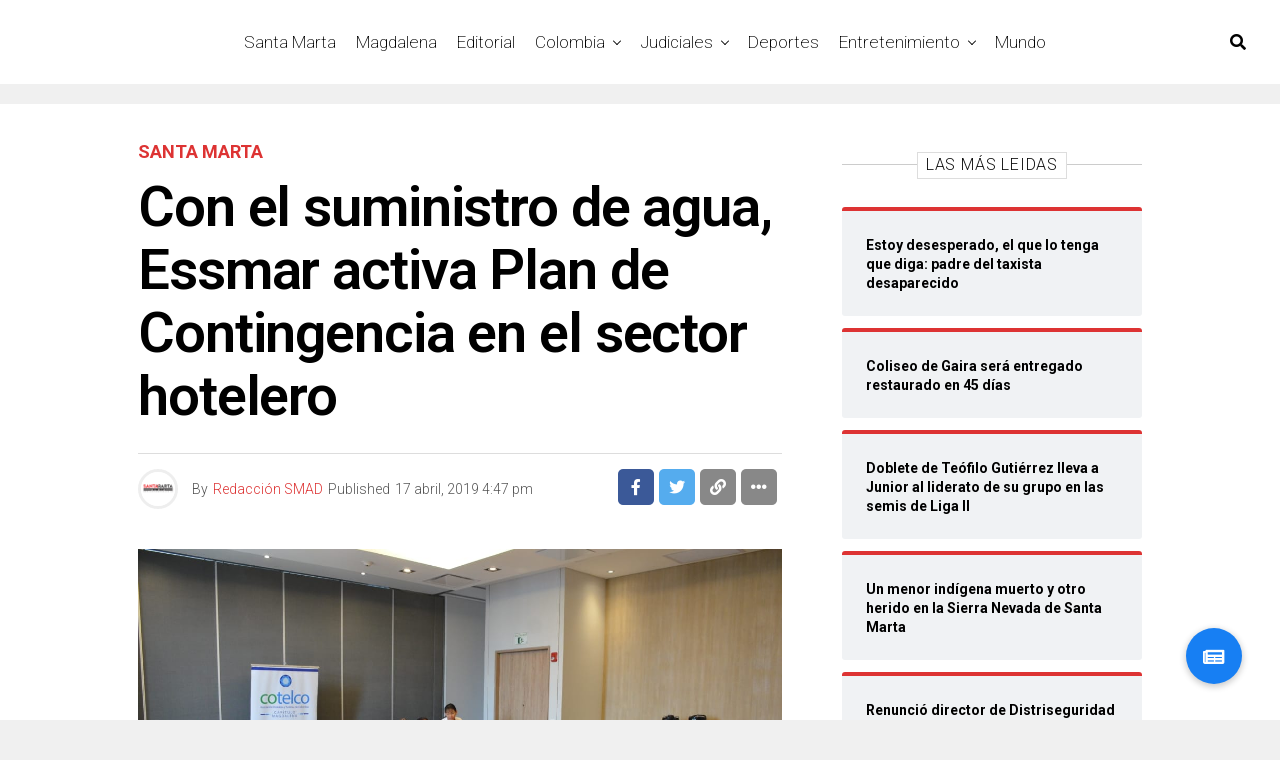

--- FILE ---
content_type: text/html; charset=UTF-8
request_url: https://santamartaaldia.co/con-el-suministro-de-agua-essmar-activa-plan-de-contingencia-en-el-sector-hotelero/
body_size: 15062
content:
<!DOCTYPE html><html lang="es-CO"><head><meta charset="UTF-8" ><meta name="viewport" id="viewport" content="width=device-width, initial-scale=1.0, maximum-scale=1.0, minimum-scale=1.0, user-scalable=no" /><meta name='robots' content='index, follow, max-image-preview:large, max-snippet:-1, max-video-preview:-1' /> <!-- This site is optimized with the Yoast SEO plugin v26.1.1 - https://yoast.com/wordpress/plugins/seo/ --><link media="all" href="https://santamartaaldia.co/wp-content/cache/autoptimize/css/autoptimize_99c96095406a264f265aa5fb93f63209.css" rel="stylesheet"><title>Con el suministro de agua, Essmar activa Plan de Contingencia en el sector hotelero - Santa Marta Al Día</title><link rel="canonical" href="https://santamartaaldia.co/con-el-suministro-de-agua-essmar-activa-plan-de-contingencia-en-el-sector-hotelero/" /><meta property="og:locale" content="es_ES" /><meta property="og:type" content="article" /><meta property="og:title" content="Con el suministro de agua, Essmar activa Plan de Contingencia en el sector hotelero - Santa Marta Al Día" /><meta property="og:description" content="La gerente de la Empresa, Ingrid Aguirre hizo la socialización del Plan con los hoteles afiliados a Cotelco Capítulo Magdalena. Con el suministro de agua por medio de carro-tanques a los primeros hoteles que reportaron desabastecimiento en Santa Marta, la Empresa de Servicios Públicos del Distrito –Essmar- activó el Plan de Contingencia que se trazó [&hellip;]" /><meta property="og:url" content="https://santamartaaldia.co/con-el-suministro-de-agua-essmar-activa-plan-de-contingencia-en-el-sector-hotelero/" /><meta property="og:site_name" content="Santa Marta Al Día" /><meta property="article:published_time" content="2019-04-17T21:47:16+00:00" /><meta property="og:image" content="https://santamartaaldia.co/wp-content/uploads/2019/04/SOCIALIZACIÓN-DEL-PLAN-DE-CONTINGECIA-CON-HOTELEROS-2.jpeg" /><meta property="og:image:width" content="1232" /><meta property="og:image:height" content="816" /><meta property="og:image:type" content="image/jpeg" /><meta name="author" content="Redacción SMAD" /><meta name="twitter:card" content="summary_large_image" /><meta name="twitter:label1" content="Escrito por" /><meta name="twitter:data1" content="Redacción SMAD" /><meta name="twitter:label2" content="Tiempo de lectura" /><meta name="twitter:data2" content="3 minutos" /> <script type="application/ld+json" class="yoast-schema-graph">{"@context":"https://schema.org","@graph":[{"@type":"WebPage","@id":"https://santamartaaldia.co/con-el-suministro-de-agua-essmar-activa-plan-de-contingencia-en-el-sector-hotelero/","url":"https://santamartaaldia.co/con-el-suministro-de-agua-essmar-activa-plan-de-contingencia-en-el-sector-hotelero/","name":"Con el suministro de agua, Essmar activa Plan de Contingencia en el sector hotelero - Santa Marta Al Día","isPartOf":{"@id":"https://santamartaaldia.co/#website"},"primaryImageOfPage":{"@id":"https://santamartaaldia.co/con-el-suministro-de-agua-essmar-activa-plan-de-contingencia-en-el-sector-hotelero/#primaryimage"},"image":{"@id":"https://santamartaaldia.co/con-el-suministro-de-agua-essmar-activa-plan-de-contingencia-en-el-sector-hotelero/#primaryimage"},"thumbnailUrl":"https://santamartaaldia.co/wp-content/uploads/2019/04/SOCIALIZACIÓN-DEL-PLAN-DE-CONTINGECIA-CON-HOTELEROS-2.jpeg","datePublished":"2019-04-17T21:47:16+00:00","author":{"@id":"https://santamartaaldia.co/#/schema/person/fb61a498e3536ad3138f2ea111c31371"},"breadcrumb":{"@id":"https://santamartaaldia.co/con-el-suministro-de-agua-essmar-activa-plan-de-contingencia-en-el-sector-hotelero/#breadcrumb"},"inLanguage":"es-CO","potentialAction":[{"@type":"ReadAction","target":["https://santamartaaldia.co/con-el-suministro-de-agua-essmar-activa-plan-de-contingencia-en-el-sector-hotelero/"]}]},{"@type":"ImageObject","inLanguage":"es-CO","@id":"https://santamartaaldia.co/con-el-suministro-de-agua-essmar-activa-plan-de-contingencia-en-el-sector-hotelero/#primaryimage","url":"https://santamartaaldia.co/wp-content/uploads/2019/04/SOCIALIZACIÓN-DEL-PLAN-DE-CONTINGECIA-CON-HOTELEROS-2.jpeg","contentUrl":"https://santamartaaldia.co/wp-content/uploads/2019/04/SOCIALIZACIÓN-DEL-PLAN-DE-CONTINGECIA-CON-HOTELEROS-2.jpeg","width":1232,"height":816},{"@type":"BreadcrumbList","@id":"https://santamartaaldia.co/con-el-suministro-de-agua-essmar-activa-plan-de-contingencia-en-el-sector-hotelero/#breadcrumb","itemListElement":[{"@type":"ListItem","position":1,"name":"Home","item":"https://santamartaaldia.co/"},{"@type":"ListItem","position":2,"name":"Con el suministro de agua, Essmar activa Plan de Contingencia en el sector hotelero"}]},{"@type":"WebSite","@id":"https://santamartaaldia.co/#website","url":"https://santamartaaldia.co/","name":"Santa Marta Al Día","description":"Todas las noticias de Santa Marta, Colombia y el Mundo.","potentialAction":[{"@type":"SearchAction","target":{"@type":"EntryPoint","urlTemplate":"https://santamartaaldia.co/?s={search_term_string}"},"query-input":{"@type":"PropertyValueSpecification","valueRequired":true,"valueName":"search_term_string"}}],"inLanguage":"es-CO"},{"@type":"Person","@id":"https://santamartaaldia.co/#/schema/person/fb61a498e3536ad3138f2ea111c31371","name":"Redacción SMAD","image":{"@type":"ImageObject","inLanguage":"es-CO","@id":"https://santamartaaldia.co/#/schema/person/image/","url":"https://secure.gravatar.com/avatar/179c3ab150992dbafda1b1c9656ed9d826a9a71baf1329429f761e630eecece0?s=96&d=mm&r=g","contentUrl":"https://secure.gravatar.com/avatar/179c3ab150992dbafda1b1c9656ed9d826a9a71baf1329429f761e630eecece0?s=96&d=mm&r=g","caption":"Redacción SMAD"},"url":"https://santamartaaldia.co/author/smad/"}]}</script> <!-- / Yoast SEO plugin. --><link rel='dns-prefetch' href='//static.addtoany.com' /><link rel='dns-prefetch' href='//stackpath.bootstrapcdn.com' /><link rel='dns-prefetch' href='//ajax.googleapis.com' /><link rel='dns-prefetch' href='//use.fontawesome.com' /><link rel='dns-prefetch' href='//fonts.googleapis.com' /><link rel='dns-prefetch' href='//www.googletagmanager.com' /><link rel='dns-prefetch' href='//pagead2.googlesyndication.com' /><link rel="alternate" type="application/rss+xml" title="Santa Marta Al Día &raquo; Feed" href="https://santamartaaldia.co/feed/" /><link rel="alternate" type="application/rss+xml" title="Santa Marta Al Día &raquo; RSS de los comentarios" href="https://santamartaaldia.co/comments/feed/" /> <!-- This site uses the Google Analytics by MonsterInsights plugin v9.9.0 - Using Analytics tracking - https://www.monsterinsights.com/ --> <!-- Nota: MonsterInsights no está actualmente configurado en este sitio. El dueño del sitio necesita identificarse usando su cuenta de Google Analytics en el panel de ajustes de MonsterInsights. --> <!-- No tracking code set --> <!-- / Google Analytics by MonsterInsights --><link rel='stylesheet' id='buttonizer-icon-library-css' href='https://stackpath.bootstrapcdn.com/font-awesome/4.7.0/css/font-awesome.min.css' type='text/css' media='all' /><link rel='stylesheet' id='ql-jquery-ui-css' href='//ajax.googleapis.com/ajax/libs/jqueryui/1.12.1/themes/smoothness/jquery-ui.css' type='text/css' media='all' /><link rel='stylesheet' id='fontawesome-css' href='https://use.fontawesome.com/releases/v5.12.1/css/all.css' type='text/css' media='all' /><link rel='stylesheet' id='zox-fonts-css' href='//fonts.googleapis.com/css?family=Heebo%3A300%2C400%2C500%2C700%2C800%2C900%7CAlegreya%3A400%2C500%2C700%2C800%2C900%7CJosefin+Sans%3A300%2C400%2C600%2C700%7CLibre+Franklin%3A300%2C400%2C500%2C600%2C700%2C800%2C900%7CFrank+Ruhl+Libre%3A300%2C400%2C500%2C700%2C900%7CNunito+Sans%3A300%2C400%2C600%2C700%2C800%2C900%7CMontserrat%3A300%2C400%2C500%2C600%2C700%2C800%2C900%7CAnton%3A400%7CNoto+Serif%3A400%2C700%7CNunito%3A300%2C400%2C600%2C700%2C800%2C900%7CRajdhani%3A300%2C400%2C500%2C600%2C700%7CTitillium+Web%3A300%2C400%2C600%2C700%2C900%7CPT+Serif%3A400%2C400i%2C700%2C700i%7CAmiri%3A400%2C400i%2C700%2C700i%7COswald%3A300%2C400%2C500%2C600%2C700%7CRoboto+Mono%3A400%2C700%7CBarlow+Semi+Condensed%3A700%2C800%2C900%7CPoppins%3A300%2C400%2C500%2C600%2C700%2C800%2C900%7CRoboto+Condensed%3A300%2C400%2C700%7CRoboto%3A300%2C400%2C500%2C700%2C900%7CPT+Serif%3A400%2C700%7COpen+Sans+Condensed%3A300%2C700%7COpen+Sans%3A700%7CSource+Serif+Pro%3A400%2C600%2C700%7CIM+Fell+French+Canon%3A400%2C400i%7CRoboto%3A100%2C100i%2C200%2C+200i%2C300%2C300i%2C400%2C400i%2C500%2C500i%2C600%2C600i%2C700%2C700i%2C800%2C800i%2C900%2C900i%7CRoboto%3A100%2C100i%2C200%2C+200i%2C300%2C300i%2C400%2C400i%2C500%2C500i%2C600%2C600i%2C700%2C700i%2C800%2C800i%2C900%2C900i%7CRoboto%3A100%2C100i%2C200%2C+200i%2C300%2C300i%2C400%2C400i%2C500%2C500i%2C600%2C600i%2C700%2C700i%2C800%2C800i%2C900%2C900i%7CRoboto%3A100%2C100i%2C200%2C+200i%2C300%2C300i%2C400%2C400i%2C500%2C500i%2C600%2C600i%2C700%2C700i%2C800%2C800i%2C900%2C900i%7CRoboto%3A100%2C100i%2C200%2C+200i%2C300%2C300i%2C400%2C400i%2C500%2C500i%2C600%2C600i%2C700%2C700i%2C800%2C800i%2C900%2C900i%7CRoboto%3A100%2C100i%2C200%2C+200i%2C300%2C300i%2C400%2C400i%2C500%2C500i%2C600%2C600i%2C700%2C700i%2C800%2C800i%2C900%2C900i%7CRoboto%3A100%2C100i%2C200%2C+200i%2C300%2C300i%2C400%2C400i%2C500%2C500i%2C600%2C600i%2C700%2C700i%2C800%2C800i%2C900%2C900i%26subset%3Dlatin%2Clatin-ext%2Ccyrillic%2Ccyrillic-ext%2Cgreek-ext%2Cgreek%2Cvietnamese' type='text/css' media='all' /> <script type="c8da9fb54007df71d35309fb-text/javascript" id="addtoany-core-js-before">/* <![CDATA[ */
window.a2a_config=window.a2a_config||{};a2a_config.callbacks=[];a2a_config.overlays=[];a2a_config.templates={};a2a_localize = {
	Share: "Compartir",
	Save: "Guardar",
	Subscribe: "Suscribirse",
	Email: "Correo electrónico",
	Bookmark: "Marcador",
	ShowAll: "Mostrar todo",
	ShowLess: "Mostrar menos",
	FindServices: "Encontrar servicio(s)",
	FindAnyServiceToAddTo: "Encuentra al instante cualquier servicio para añadir a",
	PoweredBy: "Funciona con",
	ShareViaEmail: "Compartir por correo electrónico",
	SubscribeViaEmail: "Suscribirse a través de correo electrónico",
	BookmarkInYourBrowser: "Añadir a marcadores de tu navegador",
	BookmarkInstructions: "Presiona «Ctrl+D» o «\u2318+D» para añadir esta página a marcadores",
	AddToYourFavorites: "Añadir a tus favoritos",
	SendFromWebOrProgram: "Enviar desde cualquier dirección o programa de correo electrónico",
	EmailProgram: "Programa de correo electrónico",
	More: "Más&#8230;",
	ThanksForSharing: "¡Gracias por compartir!",
	ThanksForFollowing: "¡Gracias por seguirmos!"
};
/* ]]> */</script> <script type="c8da9fb54007df71d35309fb-text/javascript" defer src="https://static.addtoany.com/menu/page.js" id="addtoany-core-js"></script> <script type="c8da9fb54007df71d35309fb-text/javascript" src="https://santamartaaldia.co/wp-includes/js/jquery/jquery.min.js" id="jquery-core-js"></script> <script type="c8da9fb54007df71d35309fb-text/javascript" id="__ytprefs__-js-extra">/* <![CDATA[ */
var _EPYT_ = {"ajaxurl":"https:\/\/santamartaaldia.co\/wp-admin\/admin-ajax.php","security":"46a7469ef6","gallery_scrolloffset":"20","eppathtoscripts":"https:\/\/santamartaaldia.co\/wp-content\/plugins\/youtube-embed-plus\/scripts\/","eppath":"https:\/\/santamartaaldia.co\/wp-content\/plugins\/youtube-embed-plus\/","epresponsiveselector":"[\"iframe.__youtube_prefs_widget__\"]","epdovol":"1","version":"14.2.3","evselector":"iframe.__youtube_prefs__[src], iframe[src*=\"youtube.com\/embed\/\"], iframe[src*=\"youtube-nocookie.com\/embed\/\"]","ajax_compat":"","maxres_facade":"eager","ytapi_load":"light","pause_others":"","stopMobileBuffer":"1","facade_mode":"","not_live_on_channel":""};
/* ]]> */</script> <link rel="https://api.w.org/" href="https://santamartaaldia.co/wp-json/" /><link rel="alternate" title="JSON" type="application/json" href="https://santamartaaldia.co/wp-json/wp/v2/posts/29652" /><link rel="EditURI" type="application/rsd+xml" title="RSD" href="https://santamartaaldia.co/xmlrpc.php?rsd" /><link rel="alternate" title="oEmbed (JSON)" type="application/json+oembed" href="https://santamartaaldia.co/wp-json/oembed/1.0/embed?url=https%3A%2F%2Fsantamartaaldia.co%2Fcon-el-suministro-de-agua-essmar-activa-plan-de-contingencia-en-el-sector-hotelero%2F" /><link rel="alternate" title="oEmbed (XML)" type="text/xml+oembed" href="https://santamartaaldia.co/wp-json/oembed/1.0/embed?url=https%3A%2F%2Fsantamartaaldia.co%2Fcon-el-suministro-de-agua-essmar-activa-plan-de-contingencia-en-el-sector-hotelero%2F&#038;format=xml" /> <!-- auto ad code generated by Easy Google AdSense plugin v1.0.13 --><script async src="https://pagead2.googlesyndication.com/pagead/js/adsbygoogle.js?client=ca-pub-2533608402522062" crossorigin="anonymous" type="c8da9fb54007df71d35309fb-text/javascript"></script><!-- Easy Google AdSense plugin --><meta name="generator" content="Site Kit by Google 1.163.0" /> <!-- Goolytics - Simple Google Analytics Begin --> <script async src="//www.googletagmanager.com/gtag/js?id=UA-129190823-1" type="c8da9fb54007df71d35309fb-text/javascript"></script> <script type="c8da9fb54007df71d35309fb-text/javascript">window.dataLayer = window.dataLayer || [];
function gtag(){dataLayer.push(arguments);}
gtag('js', new Date());

gtag('config', 'UA-129190823-1');</script> <!-- Goolytics - Simple Google Analytics End --><meta name="theme-color" content="#23001b" /><meta property="og:type" content="article" /><meta property="og:image" content="https://santamartaaldia.co/wp-content/uploads/2019/04/SOCIALIZACIÓN-DEL-PLAN-DE-CONTINGECIA-CON-HOTELEROS-2.jpeg" /><meta name="twitter:image" content="https://santamartaaldia.co/wp-content/uploads/2019/04/SOCIALIZACIÓN-DEL-PLAN-DE-CONTINGECIA-CON-HOTELEROS-2.jpeg" /><meta property="og:url" content="https://santamartaaldia.co/con-el-suministro-de-agua-essmar-activa-plan-de-contingencia-en-el-sector-hotelero/" /><meta property="og:title" content="Con el suministro de agua, Essmar activa Plan de Contingencia en el sector hotelero" /><meta property="og:description" content="La gerente de la Empresa, Ingrid Aguirre hizo la socialización del Plan con los hoteles afiliados a Cotelco Capítulo Magdalena. Con el suministro de agua por medio de carro-tanques a los primeros hoteles que reportaron desabastecimiento en Santa Marta, la Empresa de Servicios Públicos del Distrito –Essmar- activó el Plan de Contingencia que se trazó [&hellip;]" /><meta name="twitter:card" content="summary_large_image"><meta name="twitter:url" content="https://santamartaaldia.co/con-el-suministro-de-agua-essmar-activa-plan-de-contingencia-en-el-sector-hotelero/"><meta name="twitter:title" content="Con el suministro de agua, Essmar activa Plan de Contingencia en el sector hotelero"><meta name="twitter:description" content="La gerente de la Empresa, Ingrid Aguirre hizo la socialización del Plan con los hoteles afiliados a Cotelco Capítulo Magdalena. Con el suministro de agua por medio de carro-tanques a los primeros hoteles que reportaron desabastecimiento en Santa Marta, la Empresa de Servicios Públicos del Distrito –Essmar- activó el Plan de Contingencia que se trazó [&hellip;]"> <!-- Google AdSense meta tags added by Site Kit --><meta name="google-adsense-platform-account" content="ca-host-pub-2644536267352236"><meta name="google-adsense-platform-domain" content="sitekit.withgoogle.com"> <!-- End Google AdSense meta tags added by Site Kit --><meta name="onesignal" content="wordpress-plugin"/> <script type="c8da9fb54007df71d35309fb-text/javascript">window.OneSignalDeferred = window.OneSignalDeferred || [];

      OneSignalDeferred.push(function(OneSignal) {
        var oneSignal_options = {};
        window._oneSignalInitOptions = oneSignal_options;

        oneSignal_options['serviceWorkerParam'] = { scope: '/' };
oneSignal_options['serviceWorkerPath'] = 'OneSignalSDKWorker.js.php';

        OneSignal.Notifications.setDefaultUrl("https://santamartaaldia.co");

        oneSignal_options['wordpress'] = true;
oneSignal_options['appId'] = '9be09603-0e19-4369-a5d5-4db0c8b2c60f';
oneSignal_options['allowLocalhostAsSecureOrigin'] = true;
oneSignal_options['welcomeNotification'] = { };
oneSignal_options['welcomeNotification']['title'] = "";
oneSignal_options['welcomeNotification']['message'] = "¡¡ Bienvenido, ahora estarás mejor informado !!";
oneSignal_options['path'] = "https://santamartaaldia.co/wp-content/plugins/onesignal-free-web-push-notifications/sdk_files/";
oneSignal_options['promptOptions'] = { };
oneSignal_options['promptOptions']['actionMessage'] = "¿Te gustaría recibir notificaciones de las últimas noticias en tiempo real ?";
oneSignal_options['promptOptions']['acceptButtonText'] = "De una !";
oneSignal_options['promptOptions']['cancelButtonText'] = "Otro día !";
oneSignal_options['promptOptions']['siteName'] = "https://santamartaaldia.co";
oneSignal_options['promptOptions']['autoAcceptTitle'] = "Permitir";
oneSignal_options['notifyButton'] = { };
oneSignal_options['notifyButton']['enable'] = true;
oneSignal_options['notifyButton']['position'] = 'bottom-right';
oneSignal_options['notifyButton']['theme'] = 'default';
oneSignal_options['notifyButton']['size'] = 'medium';
oneSignal_options['notifyButton']['showCredit'] = true;
oneSignal_options['notifyButton']['text'] = {};
              OneSignal.init(window._oneSignalInitOptions);
              OneSignal.Slidedown.promptPush()      });

      function documentInitOneSignal() {
        var oneSignal_elements = document.getElementsByClassName("OneSignal-prompt");

        var oneSignalLinkClickHandler = function(event) { OneSignal.Notifications.requestPermission(); event.preventDefault(); };        for(var i = 0; i < oneSignal_elements.length; i++)
          oneSignal_elements[i].addEventListener('click', oneSignalLinkClickHandler, false);
      }

      if (document.readyState === 'complete') {
           documentInitOneSignal();
      }
      else {
           window.addEventListener("load", function(event){
               documentInitOneSignal();
          });
      }</script> <!-- Fragmento de código de Google Adsense añadido por Site Kit --> <script type="c8da9fb54007df71d35309fb-text/javascript" async="async" src="https://pagead2.googlesyndication.com/pagead/js/adsbygoogle.js?client=ca-pub-2533608402522062&amp;host=ca-host-pub-2644536267352236" crossorigin="anonymous"></script> <!-- Final del fragmento de código de Google Adsense añadido por Site Kit --><link rel="icon" href="https://santamartaaldia.co/wp-content/uploads/2019/12/cropped-mgfn_smad-1-32x32.png" sizes="32x32" /><link rel="icon" href="https://santamartaaldia.co/wp-content/uploads/2019/12/cropped-mgfn_smad-1-192x192.png" sizes="192x192" /><link rel="apple-touch-icon" href="https://santamartaaldia.co/wp-content/uploads/2019/12/cropped-mgfn_smad-1-180x180.png" /><meta name="msapplication-TileImage" content="https://santamartaaldia.co/wp-content/uploads/2019/12/cropped-mgfn_smad-1-270x270.png" /></head><body data-rsssl=1 class="wp-singular post-template-default single single-post postid-29652 single-format-standard wp-embed-responsive wp-theme-zoxpress zox-net1 zox-s4" ><div id="zox-site" class="left zoxrel "><div id="zox-fly-wrap"><div id="zox-fly-menu-top" class="left relative"><div id="zox-fly-logo" class="left relative"> <a href="https://santamartaaldia.co/"><noscript><img src="https://santamartaaldia.co/wp-content/uploads/2021/03/Copia-de-smad-logo-1.png" alt="Santa Marta Al Día" data-rjs="2" /></noscript><img class="lazyload" src='data:image/svg+xml,%3Csvg%20xmlns=%22http://www.w3.org/2000/svg%22%20viewBox=%220%200%20210%20140%22%3E%3C/svg%3E' data-src="https://santamartaaldia.co/wp-content/uploads/2021/03/Copia-de-smad-logo-1.png" alt="Santa Marta Al Día" data-rjs="2" /></a></div><!--zox-fly-logo--><div class="zox-fly-but-wrap zox-fly-but-menu zox-fly-but-click"> <span></span> <span></span> <span></span> <span></span></div><!--zox-fly-but-wrap--></div><!--zox-fly-menu-top--><div id="zox-fly-menu-wrap"><nav class="zox-fly-nav-menu left relative"><div class="menu-menu-container"><ul id="menu-menu" class="menu"><li id="menu-item-11081" class="menu-item menu-item-type-taxonomy menu-item-object-category current-post-ancestor current-menu-parent current-post-parent menu-item-11081"><a href="https://santamartaaldia.co/category/santa-marta/">Santa Marta</a></li><li id="menu-item-11173" class="menu-item menu-item-type-taxonomy menu-item-object-category menu-item-11173"><a href="https://santamartaaldia.co/category/magdalena/">Magdalena</a></li><li id="menu-item-181141" class="menu-item menu-item-type-taxonomy menu-item-object-category menu-item-181141"><a href="https://santamartaaldia.co/category/editorial/">Editorial</a></li><li id="menu-item-11086" class="menu-item menu-item-type-taxonomy menu-item-object-category menu-item-has-children menu-item-11086"><a href="https://santamartaaldia.co/category/colombia/">Colombia</a><ul class="sub-menu"><li id="menu-item-19819" class="menu-item menu-item-type-taxonomy menu-item-object-category menu-item-has-children menu-item-19819"><a href="https://santamartaaldia.co/category/politica/">Política</a><ul class="sub-menu"><li id="menu-item-19818" class="menu-item menu-item-type-taxonomy menu-item-object-category menu-item-19818"><a href="https://santamartaaldia.co/category/opinion/">Opinión</a></li></ul></li><li id="menu-item-52870" class="menu-item menu-item-type-taxonomy menu-item-object-category menu-item-52870"><a href="https://santamartaaldia.co/category/colombia/region-caribe/">Región Caribe</a></li></ul></li><li id="menu-item-11166" class="menu-item menu-item-type-taxonomy menu-item-object-category menu-item-has-children menu-item-11166"><a href="https://santamartaaldia.co/category/judiciales/">Judiciales</a><ul class="sub-menu"><li id="menu-item-132403" class="menu-item menu-item-type-taxonomy menu-item-object-category menu-item-132403"><a href="https://santamartaaldia.co/category/judiciales/judiciales-local/">Judiciales Local</a></li></ul></li><li id="menu-item-11083" class="menu-item menu-item-type-taxonomy menu-item-object-category menu-item-11083"><a href="https://santamartaaldia.co/category/deportes/">Deportes</a></li><li id="menu-item-11085" class="menu-item menu-item-type-taxonomy menu-item-object-category menu-item-has-children menu-item-11085"><a href="https://santamartaaldia.co/category/entretenimiento/">Entretenimiento</a><ul class="sub-menu"><li id="menu-item-130615" class="menu-item menu-item-type-taxonomy menu-item-object-category menu-item-130615"><a href="https://santamartaaldia.co/category/entretenimiento/cultura/">Cultura</a></li><li id="menu-item-130616" class="menu-item menu-item-type-taxonomy menu-item-object-category menu-item-130616"><a href="https://santamartaaldia.co/category/entretenimiento/farandula/">Farándula</a></li><li id="menu-item-11082" class="menu-item menu-item-type-taxonomy menu-item-object-category menu-item-11082"><a href="https://santamartaaldia.co/category/viral/">Viral</a></li><li id="menu-item-52871" class="menu-item menu-item-type-taxonomy menu-item-object-category menu-item-52871"><a href="https://santamartaaldia.co/category/viral/tendencia/">Tendencia</a></li></ul></li><li id="menu-item-11084" class="menu-item menu-item-type-taxonomy menu-item-object-category menu-item-11084"><a href="https://santamartaaldia.co/category/mundo/">Mundo</a></li></ul></div></nav></div><!--zox-fly-menu-wrap--><div id="zox-fly-soc-wrap"> <span class="zox-fly-soc-head">Connect with us</span><ul class="zox-fly-soc-list left relative"><li><a href="https://www.facebook.com/SantaMartaAD" target="_blank" class="fab fa-facebook-f"></a></li><li><a href="https://twitter.com/SantamartaAD" target="_blank" class="fab fa-twitter"></a></li><li><a href="https://www.instagram.com/santamartaaldia/" target="_blank" class="fab fa-instagram"></a></li><li><a href="https://www.youtube.com/channel/UCEubO_fKYpRN-KycVSH4yiw" target="_blank" class="fab fa-youtube"></a></li></ul></div><!--zox-fly-soc-wrap--></div><!--zox-fly-wrap--><div id="zox-search-wrap"><div class="zox-search-cont"><p class="zox-search-p">Hi, what are you looking for?</p><div class="zox-search-box"><form method="get" id="zox-search-form" action="https://santamartaaldia.co/"> <input type="text" name="s" id="zox-search-input" value="Search" onfocus="if (!window.__cfRLUnblockHandlers) return false; if (this.value == &quot;Search&quot;) { this.value = &quot;&quot;; }" onblur="if (!window.__cfRLUnblockHandlers) return false; if (this.value == &quot;Search&quot;) { this.value = &quot;&quot;; }" data-cf-modified-c8da9fb54007df71d35309fb-="" /> <input type="submit" id="zox-search-submit" value="Search" /></form></div><!--zox-search-box--></div><!--zox-serach-cont--><div class="zox-search-but-wrap zox-search-click"> <span></span> <span></span></div><!--zox-search-but-wrap--></div><!--zox-search-wrap--><div id="zox-site-wall" class="left zoxrel"><div id="zox-lead-top-wrap"><div id="zox-lead-top-in"><div id="zox-lead-top"></div><!--zox-lead-top--></div><!--zox-lead-top-in--></div><!--zox-lead-top-wrap--><div id="zox-site-main" class="left zoxrel"><header id="zox-main-head-wrap" class="left zoxrel zox-trans-head"><div id="zox-bot-head-wrap" class="left zoxrel"><div class="zox-head-width"><div id="zox-bot-head"><div id="zox-bot-head-left"><div class="zox-fly-but-wrap zoxrel zox-fly-but-click"> <span></span> <span></span> <span></span> <span></span></div><!--zox-fly-but-wrap--></div><!--zox-bot-head-left--><div id="zox-bot-head-mid" class="relative"><div class="zox-bot-head-logo"><div class="zox-bot-head-logo-main"> <a href="https://santamartaaldia.co/"><noscript><img class="zox-logo-stand" src="https://santamartaaldia.co/wp-content/uploads/2021/03/Copia-de-smad-logo-1.png" alt="Santa Marta Al Día" data-rjs="2" /></noscript><img class="lazyload zox-logo-stand" src='data:image/svg+xml,%3Csvg%20xmlns=%22http://www.w3.org/2000/svg%22%20viewBox=%220%200%20210%20140%22%3E%3C/svg%3E' data-src="https://santamartaaldia.co/wp-content/uploads/2021/03/Copia-de-smad-logo-1.png" alt="Santa Marta Al Día" data-rjs="2" /><noscript><img class="zox-logo-dark" src="https://santamartaaldia.co/wp-content/uploads/2020/01/logo-smd-blanco.png" alt="Santa Marta Al Día" data-rjs="2" /></noscript><img class="lazyload zox-logo-dark" src='data:image/svg+xml,%3Csvg%20xmlns=%22http://www.w3.org/2000/svg%22%20viewBox=%220%200%20210%20140%22%3E%3C/svg%3E' data-src="https://santamartaaldia.co/wp-content/uploads/2020/01/logo-smd-blanco.png" alt="Santa Marta Al Día" data-rjs="2" /></a></div><!--zox-bot-head-logo-main--><h2 class="zox-logo-title">Santa Marta Al Día</h2></div><!--zox-bot-head-logo--><div class="zox-bot-head-menu"><div class="zox-nav-menu"><div class="menu-menu-container"><ul id="menu-menu-1" class="menu"><li class="menu-item menu-item-type-taxonomy menu-item-object-category current-post-ancestor current-menu-parent current-post-parent menu-item-11081"><a href="https://santamartaaldia.co/category/santa-marta/">Santa Marta</a></li><li class="menu-item menu-item-type-taxonomy menu-item-object-category menu-item-11173"><a href="https://santamartaaldia.co/category/magdalena/">Magdalena</a></li><li class="menu-item menu-item-type-taxonomy menu-item-object-category menu-item-181141"><a href="https://santamartaaldia.co/category/editorial/">Editorial</a></li><li class="menu-item menu-item-type-taxonomy menu-item-object-category menu-item-has-children menu-item-11086"><a href="https://santamartaaldia.co/category/colombia/">Colombia</a><ul class="sub-menu"><li class="menu-item menu-item-type-taxonomy menu-item-object-category menu-item-has-children menu-item-19819"><a href="https://santamartaaldia.co/category/politica/">Política</a><ul class="sub-menu"><li class="menu-item menu-item-type-taxonomy menu-item-object-category menu-item-19818"><a href="https://santamartaaldia.co/category/opinion/">Opinión</a></li></ul></li><li class="menu-item menu-item-type-taxonomy menu-item-object-category menu-item-52870"><a href="https://santamartaaldia.co/category/colombia/region-caribe/">Región Caribe</a></li></ul></li><li class="menu-item menu-item-type-taxonomy menu-item-object-category menu-item-has-children menu-item-11166"><a href="https://santamartaaldia.co/category/judiciales/">Judiciales</a><ul class="sub-menu"><li class="menu-item menu-item-type-taxonomy menu-item-object-category menu-item-132403"><a href="https://santamartaaldia.co/category/judiciales/judiciales-local/">Judiciales Local</a></li></ul></li><li class="menu-item menu-item-type-taxonomy menu-item-object-category menu-item-11083"><a href="https://santamartaaldia.co/category/deportes/">Deportes</a></li><li class="menu-item menu-item-type-taxonomy menu-item-object-category menu-item-has-children menu-item-11085"><a href="https://santamartaaldia.co/category/entretenimiento/">Entretenimiento</a><ul class="sub-menu"><li class="menu-item menu-item-type-taxonomy menu-item-object-category menu-item-130615"><a href="https://santamartaaldia.co/category/entretenimiento/cultura/">Cultura</a></li><li class="menu-item menu-item-type-taxonomy menu-item-object-category menu-item-130616"><a href="https://santamartaaldia.co/category/entretenimiento/farandula/">Farándula</a></li><li class="menu-item menu-item-type-taxonomy menu-item-object-category menu-item-11082"><a href="https://santamartaaldia.co/category/viral/">Viral</a></li><li class="menu-item menu-item-type-taxonomy menu-item-object-category menu-item-52871"><a href="https://santamartaaldia.co/category/viral/tendencia/">Tendencia</a></li></ul></li><li class="menu-item menu-item-type-taxonomy menu-item-object-category menu-item-11084"><a href="https://santamartaaldia.co/category/mundo/">Mundo</a></li></ul></div></div><!--zox-nav-menu--></div><!--zox-bot-head-menu--></div><!--zox-bot-head-mid--><div id="zox-bot-head-right"> <span class="zox-nav-search-but fas fa-search zox-search-click"></span></div><!--zox-bot-head-right--></div><!--zox-bot-head--></div><!--zox-head-width--></div><!--zox-bot-head-wrap--></header><!---zox-main-header-wrap--><div id="zox-site-grid"><div id="zox-site-wall-small"><div id="zox-main-body-wrap" class="left relative"><article id="post-29652" class="post-29652 post type-post status-publish format-standard has-post-thumbnail hentry category-santa-marta" itemscope itemtype="http://schema.org/NewsArticle"><div class="zox-article-wrap zoxrel left zox100"><meta itemscope itemprop="mainEntityOfPage"  itemType="https://schema.org/WebPage" itemid="https://santamartaaldia.co/con-el-suministro-de-agua-essmar-activa-plan-de-contingencia-en-el-sector-hotelero/"/><div class="zox-post-main-grid"><div class="zox-post-width"><div class="zox-post-main-wrap zoxrel left zox100"><div class="zox-post-main"><div class="zox-post-bot-wrap"><div class="zox-post-title-wrap zox-tit2"><header class="zox-post-head-wrap left zoxrel zox100"><div class="zox-post-head zoxrel"><h3 class="zox-post-cat"> <a class="zox-post-cat-link" href="https://santamartaaldia.co/category/santa-marta/"><span class="zox-post-cat">Santa Marta</span></a></h3><h1 class="zox-post-title left entry-title" itemprop="headline">Con el suministro de agua, Essmar activa Plan de Contingencia en el sector hotelero</h1><div class="zox-post-info-wrap"><div class="zox-post-byline-wrap"><div class="zox-author-thumb"> <noscript><img alt='' src='https://secure.gravatar.com/avatar/179c3ab150992dbafda1b1c9656ed9d826a9a71baf1329429f761e630eecece0?s=40&#038;d=mm&#038;r=g' srcset='https://secure.gravatar.com/avatar/179c3ab150992dbafda1b1c9656ed9d826a9a71baf1329429f761e630eecece0?s=80&#038;d=mm&#038;r=g 2x' class='avatar avatar-40 photo' height='40' width='40' decoding='async'/></noscript><img alt='' src='data:image/svg+xml,%3Csvg%20xmlns=%22http://www.w3.org/2000/svg%22%20viewBox=%220%200%2040%2040%22%3E%3C/svg%3E' data-src='https://secure.gravatar.com/avatar/179c3ab150992dbafda1b1c9656ed9d826a9a71baf1329429f761e630eecece0?s=40&#038;d=mm&#038;r=g' data-srcset='https://secure.gravatar.com/avatar/179c3ab150992dbafda1b1c9656ed9d826a9a71baf1329429f761e630eecece0?s=80&#038;d=mm&#038;r=g 2x' class='lazyload avatar avatar-40 photo' height='40' width='40' decoding='async'/></div><!--zox-author-thumb--><div class="zox-author-info-wrap"><div class="zox-author-name-wrap" itemprop="author" itemscope itemtype="https://schema.org/Person"><p>By</p><span class="zox-author-name vcard fn author" itemprop="name"><a href="https://santamartaaldia.co/author/smad/" title="Entradas de Redacción SMAD" rel="author">Redacción SMAD</a></span></div><!--zox-author-name-wrap--><div class="zox-post-date-wrap"><p>Published</p> <span class="zox-post-date updated"><time class="post-date updated" itemprop="datePublished" datetime="2019-04-17">17 abril, 2019 4:47 pm</time></span><meta itemprop="dateModified" content="2019-04-17"/></div><!--zox-post-date-wrap--></div><!--zox-author-info-wrap--></div><!--zox-post-byline-wrap--><div class="zox-post-soc-top-wrap"><div class="zox-post-soc-stat"><ul class="zox-post-soc-stat-list left zoxrel"> <a href="#" onclick="if (!window.__cfRLUnblockHandlers) return false; window.open('https://www.facebook.com/sharer.php?u=https://santamartaaldia.co/con-el-suministro-de-agua-essmar-activa-plan-de-contingencia-en-el-sector-hotelero/&amp;t=Con el suministro de agua, Essmar activa Plan de Contingencia en el sector hotelero', 'facebookShare', 'width=626,height=436'); return false;" title="Share on Facebook" data-cf-modified-c8da9fb54007df71d35309fb-=""><li class="zox-post-soc-fb"> <i class="fab fa-facebook-f"></i></li> </a> <a href="#" onclick="if (!window.__cfRLUnblockHandlers) return false; window.open('https://twitter.com/share?text=Con el suministro de agua, Essmar activa Plan de Contingencia en el sector hotelero -&amp;url=https://santamartaaldia.co/con-el-suministro-de-agua-essmar-activa-plan-de-contingencia-en-el-sector-hotelero/', 'twitterShare', 'width=626,height=436'); return false;" title="Tweet This Post" data-cf-modified-c8da9fb54007df71d35309fb-=""><li class="zox-post-soc-twit"> <i class="fab fa-twitter"></i></li> </a><li class="zox-post-soc-copy"> <i class="fas fa-link"></i></li><li class="zox-post-soc-more zox-soc-stat-click"> <i class="fas fa-ellipsis-h"></i><div class="zox-soc-more-stat"><ul class="zox-soc-more-list"> <a href="#" onclick="if (!window.__cfRLUnblockHandlers) return false; window.open('https://share.flipboard.com/bookmarklet/popout?v=Con el suministro de agua, Essmar activa Plan de Contingencia en el sector hotelero&url=https://santamartaaldia.co/con-el-suministro-de-agua-essmar-activa-plan-de-contingencia-en-el-sector-hotelero/&utm_medium=article-share&utm_campaign=tools&utm_source=Santa Marta Al Día', 'flipboardShare', 'width=626,height=436'); return false;" title="Share on Flipboard" data-cf-modified-c8da9fb54007df71d35309fb-=""><li class="zox-post-soc-flip"><p>Flipboard</p> <i class="fab fa-flipboard"></i></li> </a> <a href="#" onclick="if (!window.__cfRLUnblockHandlers) return false; window.open('https://www.reddit.com/submit?url=https://santamartaaldia.co/con-el-suministro-de-agua-essmar-activa-plan-de-contingencia-en-el-sector-hotelero/&title=Con el suministro de agua, Essmar activa Plan de Contingencia en el sector hotelero', 'redditShare', 'width=626,height=436'); return false;" title="Share on Reddit" data-cf-modified-c8da9fb54007df71d35309fb-=""><li class="zox-post-soc-redd"><p>Reddit</p> <i class="fab fa-reddit-alien"></i></li> </a> <a href="#" onclick="if (!window.__cfRLUnblockHandlers) return false; window.open('https://pinterest.com/pin/create/button/?url=https://santamartaaldia.co/con-el-suministro-de-agua-essmar-activa-plan-de-contingencia-en-el-sector-hotelero/&amp;media=https://santamartaaldia.co/wp-content/uploads/2019/04/SOCIALIZACIÓN-DEL-PLAN-DE-CONTINGECIA-CON-HOTELEROS-2-1000x600.jpeg&amp;description=Con el suministro de agua, Essmar activa Plan de Contingencia en el sector hotelero', 'pinterestShare', 'width=750,height=350'); return false;" title="Pin This Post" data-cf-modified-c8da9fb54007df71d35309fb-=""><li class="zox-post-soc-pin"><p>Pinterest</p> <i class="fab fa-pinterest-p" aria-hidden="true"></i></li> </a> <a href="https://web.whatsapp.com/send?text=Con el suministro de agua, Essmar activa Plan de Contingencia en el sector hotelero https://santamartaaldia.co/con-el-suministro-de-agua-essmar-activa-plan-de-contingencia-en-el-sector-hotelero/"><li class="mvp-soc-mob-what"><p>Whatsapp</p> <i class="fab fa-whatsapp"></i></li> </a> <a href="/cdn-cgi/l/email-protection#[base64]"><li class="zox-post-soc-email"><p>Email</p> <i class="fas fa-envelope"></i></li> </a></ul></div><!--zox-soc-more-stat--></li></ul></div><!--zox-post-soc-stat--></div><!--zox-post-soc-top-wrap--></div><!--zox-post-info-wrap--></div><!--zox-post-head--></header><!--zox-post-head-wrap--></div><!--zox-post-title-wrap--><div class="zox-post-img-wrap"><div class="zox-post-img left zoxrel zoxlh0" itemprop="image" itemscope itemtype="https://schema.org/ImageObject"> <img width="1232" height="816" src="https://santamartaaldia.co/wp-content/uploads/2019/04/SOCIALIZACIÓN-DEL-PLAN-DE-CONTINGECIA-CON-HOTELEROS-2.jpeg" class="flipboard-image wp-post-image" alt="" decoding="async" fetchpriority="high" srcset="https://santamartaaldia.co/wp-content/uploads/2019/04/SOCIALIZACIÓN-DEL-PLAN-DE-CONTINGECIA-CON-HOTELEROS-2.jpeg 1232w, https://santamartaaldia.co/wp-content/uploads/2019/04/SOCIALIZACIÓN-DEL-PLAN-DE-CONTINGECIA-CON-HOTELEROS-2-300x199.jpeg 300w, https://santamartaaldia.co/wp-content/uploads/2019/04/SOCIALIZACIÓN-DEL-PLAN-DE-CONTINGECIA-CON-HOTELEROS-2-768x509.jpeg 768w, https://santamartaaldia.co/wp-content/uploads/2019/04/SOCIALIZACIÓN-DEL-PLAN-DE-CONTINGECIA-CON-HOTELEROS-2-1024x678.jpeg 1024w" sizes="(max-width: 1232px) 100vw, 1232px" /><meta itemprop="url" content="https://santamartaaldia.co/wp-content/uploads/2019/04/SOCIALIZACIÓN-DEL-PLAN-DE-CONTINGECIA-CON-HOTELEROS-2.jpeg"><meta itemprop="width" content="1232"><meta itemprop="height" content="816"></div><!--zox-post-img--> <span class="zox-post-img-cap"></span></div><!--zox-post-img-wrap--></div><!--zox-post-bot-wrap--><div class="zox-post-body-wrap left zoxrel"><div class="zox-post-body left zoxrel zox100"><p><em>La gerente de la Empresa, Ingrid Aguirre hizo la socialización del Plan con los hoteles afiliados a Cotelco Capítulo Magdalena.</em></p><p>Con el suministro de agua por medio de carro-tanques a los primeros hoteles que reportaron desabastecimiento en Santa Marta, la Empresa de Servicios Públicos del Distrito –Essmar- activó el Plan de Contingencia que se trazó para el sector hotelero y turístico durante la Semana Santa.</p><p>La gerente de la Essmar, Ingrid Aguirre, llegó hasta el hotel Estelar ubicado en el corredor turístico y al Perla Suit en el Centro, para abastecerlos del preciado líquido, de esta forma se hará en todos los hoteles que hagan sus reportes, para que ninguno se vea afectado por la falta de agua.</p><p>Asimismo, la gerente hizo la socialización de este Plan con más de 20 directores de hoteles afiliados a Cotelco a quienes comunicó sobre los más de 30 carro-tanques que están disponibles para la ciudad, lo que no solo incluye al sector turístico sino a los barrios que también están afectados por la crisis.</p><p>“Estamos desde todos los frentes para atender la falta de agua, hoy le hemos contado a los hoteleros cuáles son los canales de comunicación que tenemos para atender sus requerimientos. Hemos dispuesto de cuatro gerencias en: El Rodadero, Corredor Turístico, Centro Histórico y Taganga, cada uno a cargo de tres ingenieros de la Essmar que estarán disponibles las 24 horas del día”, informó.</p><figure class="wp-block-image"><noscript><img decoding="async" width="1024" height="685" src="https://santamartaaldia.co/wp-content/uploads/2019/04/SUMINISTRO-DE-AGUA-EN-EL-HOTEL-ESTELAR-1-1024x685.jpeg" alt="" class="wp-image-29654" srcset="https://santamartaaldia.co/wp-content/uploads/2019/04/SUMINISTRO-DE-AGUA-EN-EL-HOTEL-ESTELAR-1-1024x685.jpeg 1024w, https://santamartaaldia.co/wp-content/uploads/2019/04/SUMINISTRO-DE-AGUA-EN-EL-HOTEL-ESTELAR-1-300x201.jpeg 300w, https://santamartaaldia.co/wp-content/uploads/2019/04/SUMINISTRO-DE-AGUA-EN-EL-HOTEL-ESTELAR-1-768x514.jpeg 768w, https://santamartaaldia.co/wp-content/uploads/2019/04/SUMINISTRO-DE-AGUA-EN-EL-HOTEL-ESTELAR-1.jpeg 1280w" sizes="(max-width: 1024px) 100vw, 1024px" /></noscript><img decoding="async" width="1024" height="685" src='data:image/svg+xml,%3Csvg%20xmlns=%22http://www.w3.org/2000/svg%22%20viewBox=%220%200%201024%20685%22%3E%3C/svg%3E' data-src="https://santamartaaldia.co/wp-content/uploads/2019/04/SUMINISTRO-DE-AGUA-EN-EL-HOTEL-ESTELAR-1-1024x685.jpeg" alt="" class="lazyload wp-image-29654" data-srcset="https://santamartaaldia.co/wp-content/uploads/2019/04/SUMINISTRO-DE-AGUA-EN-EL-HOTEL-ESTELAR-1-1024x685.jpeg 1024w, https://santamartaaldia.co/wp-content/uploads/2019/04/SUMINISTRO-DE-AGUA-EN-EL-HOTEL-ESTELAR-1-300x201.jpeg 300w, https://santamartaaldia.co/wp-content/uploads/2019/04/SUMINISTRO-DE-AGUA-EN-EL-HOTEL-ESTELAR-1-768x514.jpeg 768w, https://santamartaaldia.co/wp-content/uploads/2019/04/SUMINISTRO-DE-AGUA-EN-EL-HOTEL-ESTELAR-1.jpeg 1280w" data-sizes="(max-width: 1024px) 100vw, 1024px" /></figure><p>Ante la inmediata respuesta de la Essmar y las acciones que ya se vienen implementando para afrontar la crisis, los hoteleros mostraron su respaldo al Plan de Contingencia que se trazó y al hecho de que la empresa sea la que desde este jueves 18 de abril, asuma la prestación de estos dos servicios.</p><p>Omar García, presidente ejecutivo de Cotelco Capitulo Magdalena, manifestó: “Muy complacidos con el Plan de Contingencia que se tiene, un plan que tiene padrinos para cada uno de los sectores y cada funcionario estará muy pendiente. Además, vemos una articulación que será muy importante para Santa Marta, pues la misma gerente Ingrid Aguirre con su equipo de trabajo nos ha mostrado esa coordinación interinstitucional con: la Policía, las secretarías de: Movilidad, Seguridad, Gobierno e Indetur, esto demuestra que están trabajando articuladamente y se le envía un mensaje claro a la ciudad, que debemos confiar en nuestra institucionalidad para sacar adelante al destino que queremos, que es Santa Marta”.</p><p>Asimismo, Carolina Ortega, gerente del hotel Best Western Plus, expresó: “Quiero agradecer a Essmar, a todo su equipo de trabajo y a Ingrid Aguirre como cabeza de este gran reto, pues este Plan de Contingencia nos deja muy tranquilos al sector hotelero y turístico, con esto podemos garantizarle a nuestros visitantes que realmente habrá agua, pese a que hemos tenido una problemática en general, podemos contar con que la Essmar nos va apoyar en toda la temporada y en general a la ciudad”.</p><p>Igualmente, Francisco José Cornado, gerente del hotel Estelar, uno de los que ya fue atendido por la Essmar con el suministro de agua, agradeció la respuesta inmediata de la Empresa. “Muy complacidos con la respuesta inmediata del Essmar que está atendiendo esta contingencia que tiene la ciudad, esto da mucha tranquilidad a nuestros turistas a las personas que nos están visitando, pues porque vamos a tener un abastecimiento muy regulado”.</p><p>Finalmente, Coronado se refirió al hecho de que la Essmar asuma la prestación de estos dos servicios, asegurando que la empresa ha mostrado que tiene toda la capacidad para hacerlo. “La Essmar tiene la capacidad logística para hacerlo y si a esto se le suma la experiencia de las personas que venían trabajando con la otra empresa, yo creo que tendrán la posibilidad de dar un mejor servicio en la ciudad”, aseveró.</p><div class="addtoany_share_save_container addtoany_content addtoany_content_bottom"><div class="a2a_kit a2a_kit_size_32 addtoany_list" data-a2a-url="https://santamartaaldia.co/con-el-suministro-de-agua-essmar-activa-plan-de-contingencia-en-el-sector-hotelero/" data-a2a-title="Con el suministro de agua, Essmar activa Plan de Contingencia en el sector hotelero"><a class="a2a_button_facebook" href="https://www.addtoany.com/add_to/facebook?linkurl=https%3A%2F%2Fsantamartaaldia.co%2Fcon-el-suministro-de-agua-essmar-activa-plan-de-contingencia-en-el-sector-hotelero%2F&amp;linkname=Con%20el%20suministro%20de%20agua%2C%20Essmar%20activa%20Plan%20de%20Contingencia%20en%20el%20sector%20hotelero" title="Facebook" rel="nofollow noopener" target="_blank"></a><a class="a2a_button_whatsapp" href="https://www.addtoany.com/add_to/whatsapp?linkurl=https%3A%2F%2Fsantamartaaldia.co%2Fcon-el-suministro-de-agua-essmar-activa-plan-de-contingencia-en-el-sector-hotelero%2F&amp;linkname=Con%20el%20suministro%20de%20agua%2C%20Essmar%20activa%20Plan%20de%20Contingencia%20en%20el%20sector%20hotelero" title="WhatsApp" rel="nofollow noopener" target="_blank"></a><a class="a2a_button_twitter" href="https://www.addtoany.com/add_to/twitter?linkurl=https%3A%2F%2Fsantamartaaldia.co%2Fcon-el-suministro-de-agua-essmar-activa-plan-de-contingencia-en-el-sector-hotelero%2F&amp;linkname=Con%20el%20suministro%20de%20agua%2C%20Essmar%20activa%20Plan%20de%20Contingencia%20en%20el%20sector%20hotelero" title="Twitter" rel="nofollow noopener" target="_blank"></a><a class="a2a_dd addtoany_share_save addtoany_share" href="https://www.addtoany.com/share"></a></div></div><div class="ugaam-ad-wrapper-outer ugaam-singular-ad-wrapper is-right-align"><div class="ugaam-ad-wrapper"><div class="ugaam-ad-wrapper-inner"></div></div></div></div><!--zox-post-body--><div class="zox-post-body-bot left zoxrel zox100"><div class="zox-post-body-width"><div class="zox-post-tags left zoxrel zox100"> <span class="zox-post-tags-header">In this article:</span><span itemprop="keywords"></span></div><!--zox-post-tags--><div class="zox-posts-nav-link"></div><!--zox-posts-nav-link--><div class="zox-author-box-wrap left zoxrel"><div class="zox-author-box-img zoxrel"> <noscript><img alt='' src='https://secure.gravatar.com/avatar/179c3ab150992dbafda1b1c9656ed9d826a9a71baf1329429f761e630eecece0?s=150&#038;d=mm&#038;r=g' srcset='https://secure.gravatar.com/avatar/179c3ab150992dbafda1b1c9656ed9d826a9a71baf1329429f761e630eecece0?s=300&#038;d=mm&#038;r=g 2x' class='avatar avatar-150 photo' height='150' width='150' decoding='async'/></noscript><img alt='' src='data:image/svg+xml,%3Csvg%20xmlns=%22http://www.w3.org/2000/svg%22%20viewBox=%220%200%20150%20150%22%3E%3C/svg%3E' data-src='https://secure.gravatar.com/avatar/179c3ab150992dbafda1b1c9656ed9d826a9a71baf1329429f761e630eecece0?s=150&#038;d=mm&#038;r=g' data-srcset='https://secure.gravatar.com/avatar/179c3ab150992dbafda1b1c9656ed9d826a9a71baf1329429f761e630eecece0?s=300&#038;d=mm&#038;r=g 2x' class='lazyload avatar avatar-150 photo' height='150' width='150' decoding='async'/></div><!--zox-author-box-img--><div class="zox-author-box-right"><div class="zox-author-box-head zoxrel"><div class="zox-author-box-name-wrap"> <span class="zox-author-box-name-head zoxrel">Written By</span> <span class="zox-author-box-name zoxrel"><a href="https://santamartaaldia.co/author/smad/" title="Entradas de Redacción SMAD" rel="author">Redacción SMAD</a></span></div><!--zox-author-box-name-wrap--></div><!--zox-author-box-head--><div class="zox-author-box-text left zoxrel"><p></p></div><!--zox-author-box-text--></div><!--zox-author-box-right--></div><!--zox-author-box-wrap--><div class="zox-org-wrap" itemprop="publisher" itemscope itemtype="https://schema.org/Organization"><div class="zox-org-logo" itemprop="logo" itemscope itemtype="https://schema.org/ImageObject"> <noscript><img src="https://santamartaaldia.co/wp-content/uploads/2021/03/Copia-de-smad-logo-1.png"/></noscript><img class="lazyload" src='data:image/svg+xml,%3Csvg%20xmlns=%22http://www.w3.org/2000/svg%22%20viewBox=%220%200%20210%20140%22%3E%3C/svg%3E' data-src="https://santamartaaldia.co/wp-content/uploads/2021/03/Copia-de-smad-logo-1.png"/><meta itemprop="url" content="https://santamartaaldia.co/wp-content/uploads/2021/03/Copia-de-smad-logo-1.png"></div><!--zox-org-logo--><meta itemprop="name" content="Santa Marta Al Día"></div><!--zox-org-wrap--></div><!--zox-post-body-width--></div><!--zox-post-body-bot--></div><!--zox-post-body-wrap--></div><!--zox-post-main--><div class="zox-post-side-wrap zox-post-side-noalp zoxrel zox-sticky-side"><div id="zox-side-wrap" class="zoxrel zox-divs"><div id="monsterinsights-popular-posts-widget-2" class="zox-side-widget monsterinsights-popular-posts-widget"><div class="zox-widget-side-head"><h4 class="zox-widget-side-title"><span class="zox-widget-side-title">Las más leidas</span></h4></div><div class="monsterinsights-widget-popular-posts monsterinsights-widget-popular-posts-charlie monsterinsights-popular-posts-styled monsterinsights-widget-popular-posts-columns-1"><ul class="monsterinsights-widget-popular-posts-list"><li style="background-color:#F0F2F4;border-color:#dd3333;"><a href="https://santamartaaldia.co/estoy-desesperado-el-que-lo-tenga-que-diga-padre-del-taxista-desaparecido/"><div class="monsterinsights-widget-popular-posts-text"><span class="monsterinsights-widget-popular-posts-title" style="color:#000000;font-size:14px;">Estoy desesperado, el que lo tenga que diga: padre del taxista desaparecido</span></div></a></li><li style="background-color:#F0F2F4;border-color:#dd3333;"><a href="https://santamartaaldia.co/coliseo-de-gaira-sera-entregado-restaurado-en-45-dias/"><div class="monsterinsights-widget-popular-posts-text"><span class="monsterinsights-widget-popular-posts-title" style="color:#000000;font-size:14px;">Coliseo de Gaira será entregado restaurado en 45 días</span></div></a></li><li style="background-color:#F0F2F4;border-color:#dd3333;"><a href="https://santamartaaldia.co/doblete-de-teofilo-gutierrez-lleva-a-junior-al-liderato-de-su-grupo-en-las-semis-de-liga-ii/"><div class="monsterinsights-widget-popular-posts-text"><span class="monsterinsights-widget-popular-posts-title" style="color:#000000;font-size:14px;">Doblete de Teófilo Gutiérrez lleva a Junior al liderato de su grupo en las semis de Liga II</span></div></a></li><li style="background-color:#F0F2F4;border-color:#dd3333;"><a href="https://santamartaaldia.co/un-menor-indigena-muerto-y-otro-herido-en-la-sierra-nevada-de-santa-marta/"><div class="monsterinsights-widget-popular-posts-text"><span class="monsterinsights-widget-popular-posts-title" style="color:#000000;font-size:14px;">Un menor indígena muerto y otro herido en la Sierra Nevada de Santa Marta</span></div></a></li><li style="background-color:#F0F2F4;border-color:#dd3333;"><a href="https://santamartaaldia.co/renuncio-director-de-distriseguridad-por-polemica-foto-con-la-madame/"><div class="monsterinsights-widget-popular-posts-text"><span class="monsterinsights-widget-popular-posts-title" style="color:#000000;font-size:14px;">Renunció director de Distriseguridad por polémica foto con ‘La Madame’</span></div></a></li></ul></div><p></p></div></div><!--zox-side-wrap--></div><!--zox-post-side-wrap--></div><!--zox-post-main-wrap--></div><!--zox-post-width--></div><!--zox-post-main-grid--><div class="zox-post-soc-scroll"><ul class="zox-post-soc-list left zoxrel"> <a href="#" onclick="if (!window.__cfRLUnblockHandlers) return false; window.open('https://www.facebook.com/sharer.php?u=https://santamartaaldia.co/con-el-suministro-de-agua-essmar-activa-plan-de-contingencia-en-el-sector-hotelero/&amp;t=Con el suministro de agua, Essmar activa Plan de Contingencia en el sector hotelero', 'facebookShare', 'width=626,height=436'); return false;" title="Share on Facebook" data-cf-modified-c8da9fb54007df71d35309fb-=""><li class="zox-post-soc-fb"> <i class="fab fa-facebook-f"></i></li> </a> <a href="#" onclick="if (!window.__cfRLUnblockHandlers) return false; window.open('https://twitter.com/share?text=Con el suministro de agua, Essmar activa Plan de Contingencia en el sector hotelero -&amp;url=https://santamartaaldia.co/con-el-suministro-de-agua-essmar-activa-plan-de-contingencia-en-el-sector-hotelero/', 'twitterShare', 'width=626,height=436'); return false;" title="Tweet This Post" data-cf-modified-c8da9fb54007df71d35309fb-=""><li class="zox-post-soc-twit"> <i class="fab fa-twitter"></i></li> </a><li class="zox-post-soc-copy"> <i class="fas fa-link"></i></li><li class="zox-post-soc-more zox-soc-scroll-click"> <i class="fas fa-ellipsis-h"></i><div class="zox-soc-more-scroll"><ul class="zox-soc-more-list"> <a href="#" onclick="if (!window.__cfRLUnblockHandlers) return false; window.open('https://share.flipboard.com/bookmarklet/popout?v=Con el suministro de agua, Essmar activa Plan de Contingencia en el sector hotelero&url=https://santamartaaldia.co/con-el-suministro-de-agua-essmar-activa-plan-de-contingencia-en-el-sector-hotelero/&utm_medium=article-share&utm_campaign=tools&utm_source=Santa Marta Al Día', 'flipboardShare', 'width=626,height=436'); return false;" title="Share on Flipboard" data-cf-modified-c8da9fb54007df71d35309fb-=""><li class="zox-post-soc-flip"><p>Flipboard</p> <i class="fab fa-flipboard"></i></li> </a> <a href="#" onclick="if (!window.__cfRLUnblockHandlers) return false; window.open('https://www.reddit.com/submit?url=https://santamartaaldia.co/con-el-suministro-de-agua-essmar-activa-plan-de-contingencia-en-el-sector-hotelero/&title=Con el suministro de agua, Essmar activa Plan de Contingencia en el sector hotelero', 'redditShare', 'width=626,height=436'); return false;" title="Share on Reddit" data-cf-modified-c8da9fb54007df71d35309fb-=""><li class="zox-post-soc-redd"><p>Reddit</p> <i class="fab fa-reddit-alien"></i></li> </a> <a href="#" onclick="if (!window.__cfRLUnblockHandlers) return false; window.open('https://pinterest.com/pin/create/button/?url=https://santamartaaldia.co/con-el-suministro-de-agua-essmar-activa-plan-de-contingencia-en-el-sector-hotelero/&amp;media=https://santamartaaldia.co/wp-content/uploads/2019/04/SOCIALIZACIÓN-DEL-PLAN-DE-CONTINGECIA-CON-HOTELEROS-2-1000x600.jpeg&amp;description=Con el suministro de agua, Essmar activa Plan de Contingencia en el sector hotelero', 'pinterestShare', 'width=750,height=350'); return false;" title="Pin This Post" data-cf-modified-c8da9fb54007df71d35309fb-=""><li class="zox-post-soc-pin"><p>Pinterest</p> <i class="fab fa-pinterest-p" aria-hidden="true"></i></li> </a> <a href="https://web.whatsapp.com/send?text=Con el suministro de agua, Essmar activa Plan de Contingencia en el sector hotelero https://santamartaaldia.co/con-el-suministro-de-agua-essmar-activa-plan-de-contingencia-en-el-sector-hotelero/"><li class="mvp-soc-mob-what"><p>Whatsapp</p> <i class="fab fa-whatsapp"></i></li> </a> <a href="/cdn-cgi/l/email-protection#[base64]"><li class="zox-post-soc-email"><p>Email</p> <i class="fas fa-envelope"></i></li> </a></ul></div><!--zox-soc-more-scroll--></li></ul></div><!--zox-post-soc-scroll--></div><!--zox-article-wrap--><div class="zox-post-more-wrap left zoxrel zox100"><div class="zox-post-width"><div class="zox-post-more left zoxrel zox100"><div class="zox-post-main-head left zoxrel zox100"><h4 class="zox-post-main-title"> <span class="zox-post-main-title">Te puede interesar</span></h4></div><!--zox-widget-main-head--></div><!--zox-post-more--></div><!--zox-post-width--></div><!--zox-post-more-wrap--> <script data-cfasync="false" src="/cdn-cgi/scripts/5c5dd728/cloudflare-static/email-decode.min.js"></script><script type="c8da9fb54007df71d35309fb-text/javascript">jQuery(document).ready(function($) {
  		$(".zox-soc-stat-click-29652").on("click", function(){
	  		$(".zox-more-click-29652").toggleClass("zox-soc-more-open");
  		});
	});</script> </article><!--zox-post-wrap--></div><!--zox-main-body-wrap--><footer id="zox-foot-wrap" class="left zoxrel zox100"><div class="zox-head-width"><div class="zox-foot-grid left zoxrel zox100"><div class="zox-foot-left-wrap"><div class="zox-foot-logo left zox-lh0"> <a href="https://santamartaaldia.co/"><noscript><img src="https://santamartaaldia.co/wp-content/uploads/2021/03/cropped-Copia-de-smad-logo-1.png" alt="Santa Marta Al Día" data-rjs="2" /></noscript><img class="lazyload" src='data:image/svg+xml,%3Csvg%20xmlns=%22http://www.w3.org/2000/svg%22%20viewBox=%220%200%20210%20140%22%3E%3C/svg%3E' data-src="https://santamartaaldia.co/wp-content/uploads/2021/03/cropped-Copia-de-smad-logo-1.png" alt="Santa Marta Al Día" data-rjs="2" /></a></div><!--zox-foot-logo--><div class="zox-foot-left left"><div class="zox-foot-menu"><div class="menu-menu-container"><ul id="menu-menu-2" class="menu"><li class="menu-item menu-item-type-taxonomy menu-item-object-category current-post-ancestor current-menu-parent current-post-parent menu-item-11081"><a href="https://santamartaaldia.co/category/santa-marta/">Santa Marta</a></li><li class="menu-item menu-item-type-taxonomy menu-item-object-category menu-item-11173"><a href="https://santamartaaldia.co/category/magdalena/">Magdalena</a></li><li class="menu-item menu-item-type-taxonomy menu-item-object-category menu-item-181141"><a href="https://santamartaaldia.co/category/editorial/">Editorial</a></li><li class="menu-item menu-item-type-taxonomy menu-item-object-category menu-item-has-children menu-item-11086"><a href="https://santamartaaldia.co/category/colombia/">Colombia</a><ul class="sub-menu"><li class="menu-item menu-item-type-taxonomy menu-item-object-category menu-item-has-children menu-item-19819"><a href="https://santamartaaldia.co/category/politica/">Política</a><ul class="sub-menu"><li class="menu-item menu-item-type-taxonomy menu-item-object-category menu-item-19818"><a href="https://santamartaaldia.co/category/opinion/">Opinión</a></li></ul></li><li class="menu-item menu-item-type-taxonomy menu-item-object-category menu-item-52870"><a href="https://santamartaaldia.co/category/colombia/region-caribe/">Región Caribe</a></li></ul></li><li class="menu-item menu-item-type-taxonomy menu-item-object-category menu-item-has-children menu-item-11166"><a href="https://santamartaaldia.co/category/judiciales/">Judiciales</a><ul class="sub-menu"><li class="menu-item menu-item-type-taxonomy menu-item-object-category menu-item-132403"><a href="https://santamartaaldia.co/category/judiciales/judiciales-local/">Judiciales Local</a></li></ul></li><li class="menu-item menu-item-type-taxonomy menu-item-object-category menu-item-11083"><a href="https://santamartaaldia.co/category/deportes/">Deportes</a></li><li class="menu-item menu-item-type-taxonomy menu-item-object-category menu-item-has-children menu-item-11085"><a href="https://santamartaaldia.co/category/entretenimiento/">Entretenimiento</a><ul class="sub-menu"><li class="menu-item menu-item-type-taxonomy menu-item-object-category menu-item-130615"><a href="https://santamartaaldia.co/category/entretenimiento/cultura/">Cultura</a></li><li class="menu-item menu-item-type-taxonomy menu-item-object-category menu-item-130616"><a href="https://santamartaaldia.co/category/entretenimiento/farandula/">Farándula</a></li><li class="menu-item menu-item-type-taxonomy menu-item-object-category menu-item-11082"><a href="https://santamartaaldia.co/category/viral/">Viral</a></li><li class="menu-item menu-item-type-taxonomy menu-item-object-category menu-item-52871"><a href="https://santamartaaldia.co/category/viral/tendencia/">Tendencia</a></li></ul></li><li class="menu-item menu-item-type-taxonomy menu-item-object-category menu-item-11084"><a href="https://santamartaaldia.co/category/mundo/">Mundo</a></li></ul></div></div><!--zox-foot-menu--><div class="zox-foot-copy"><p> Copyright © 2021 Santa Marta AL Día. Desarrollo y diseño por Traffic Grupo.</p></div><!--zox-foot-copy--></div><!--zox-foot-left--></div><!--zox-foot-left-wrap--><div class="zox-foot-right-wrap"><div class="zox-foot-soc right relative"><ul class="zox-foot-soc-list left relative"><li><a href="https://www.facebook.com/SantaMartaAD" target="_blank" class="fab fa-facebook-f"></a></li><li><a href="https://twitter.com/SantamartaAD" target="_blank" class="fab fa-twitter"></a></li><li><a href="https://www.instagram.com/santamartaaldia/" target="_blank" class="fab fa-instagram"></a></li><li><a href="https://www.youtube.com/channel/UCEubO_fKYpRN-KycVSH4yiw" target="_blank" class="fab fa-youtube"></a></li></ul></div><!--zox-foot-soc--></div><!--zox-foot-right-wrap--></div><!--zox-foot-grid--></div><!--zox-head-width--></footer><!--zox-foot-wrap--></div><!--zox-site-wall-small--></div><!--zox-site-grid--></div><!--zox-site-main--></div><!--zox-site-wall--><div class="zox-fly-top back-to-top"> <span class="fas fa-angle-up"></span></div><!--zox-fly-top--></div><!--zox-site--><div class="zox-fly-fade zox-fly-but-click"></div><!--zox-fly-fade--> <script type="speculationrules">{"prefetch":[{"source":"document","where":{"and":[{"href_matches":"\/*"},{"not":{"href_matches":["\/wp-*.php","\/wp-admin\/*","\/wp-content\/uploads\/*","\/wp-content\/*","\/wp-content\/plugins\/*","\/wp-content\/themes\/zoxpress\/*","\/*\\?(.+)"]}},{"not":{"selector_matches":"a[rel~=\"nofollow\"]"}},{"not":{"selector_matches":".no-prefetch, .no-prefetch a"}}]},"eagerness":"conservative"}]}</script> <!-- Instagram Feed JS --> <script type="c8da9fb54007df71d35309fb-text/javascript">var sbiajaxurl = "https://santamartaaldia.co/wp-admin/admin-ajax.php";</script> <noscript><style>.lazyload{display:none;}</style></noscript><script data-noptimize="1" type="c8da9fb54007df71d35309fb-text/javascript">window.lazySizesConfig=window.lazySizesConfig||{};window.lazySizesConfig.loadMode=1;</script><script async data-noptimize="1" src='https://santamartaaldia.co/wp-content/plugins/autoptimize/classes/external/js/lazysizes.min.js' type="c8da9fb54007df71d35309fb-text/javascript"></script> <script type="c8da9fb54007df71d35309fb-text/javascript" id="buttonizer_frontend_javascript-js-extra">/* <![CDATA[ */
var buttonizer_ajax = {"ajaxurl":"https:\/\/santamartaaldia.co\/wp-admin\/admin-ajax.php","version":"3.4.11","buttonizer_path":"https:\/\/santamartaaldia.co\/wp-content\/plugins\/buttonizer-multifunctional-button","buttonizer_assets":"https:\/\/santamartaaldia.co\/wp-content\/plugins\/buttonizer-multifunctional-button\/assets\/legacy\/","base_url":"https:\/\/santamartaaldia.co","current":[],"in_preview":"","is_admin":"","cache":"359bf0b9561823d9166ab85a33509f59","enable_ga_clicks":"1"};
/* ]]> */</script> <script type="c8da9fb54007df71d35309fb-text/javascript" src="https://santamartaaldia.co/wp-includes/js/dist/hooks.min.js" id="wp-hooks-js"></script> <script type="c8da9fb54007df71d35309fb-text/javascript" src="https://santamartaaldia.co/wp-includes/js/dist/i18n.min.js" id="wp-i18n-js"></script> <script type="c8da9fb54007df71d35309fb-text/javascript" id="wp-i18n-js-after">/* <![CDATA[ */
wp.i18n.setLocaleData( { 'text direction\u0004ltr': [ 'ltr' ] } );
/* ]]> */</script> <script type="c8da9fb54007df71d35309fb-text/javascript" id="contact-form-7-js-translations">/* <![CDATA[ */
( function( domain, translations ) {
	var localeData = translations.locale_data[ domain ] || translations.locale_data.messages;
	localeData[""].domain = domain;
	wp.i18n.setLocaleData( localeData, domain );
} )( "contact-form-7", {"translation-revision-date":"2024-08-29 02:27:53+0000","generator":"GlotPress\/4.0.1","domain":"messages","locale_data":{"messages":{"":{"domain":"messages","plural-forms":"nplurals=2; plural=n != 1;","lang":"es_CO"},"This contact form is placed in the wrong place.":["Este formulario de contacto est\u00e1 situado en el lugar incorrecto."],"Error:":["Error:"]}},"comment":{"reference":"includes\/js\/index.js"}} );
/* ]]> */</script> <script type="c8da9fb54007df71d35309fb-text/javascript" id="contact-form-7-js-before">/* <![CDATA[ */
var wpcf7 = {
    "api": {
        "root": "https:\/\/santamartaaldia.co\/wp-json\/",
        "namespace": "contact-form-7\/v1"
    },
    "cached": 1
};
/* ]]> */</script> <script type="c8da9fb54007df71d35309fb-text/javascript" id="simple-share-buttons-adder-ssba-js-after">/* <![CDATA[ */
Main.boot( [] );
/* ]]> */</script> <script type="c8da9fb54007df71d35309fb-text/javascript" id="zox-custom-js-after">/* <![CDATA[ */

			jQuery(document).ready(function($) {
			var leaderHeight = $("#zox-lead-top").outerHeight();
			var botHeight = $("#zox-bot-head-wrap").outerHeight();
			var navHeight = $("#zox-main-head-wrap").outerHeight();
			var headerHeight = navHeight + leaderHeight;
			var stickHeight = headerHeight - botHeight;
			var previousScroll = 0;
			$(window).scroll(function(event){
				var scroll = $(this).scrollTop();
				if ( typeof leaderHeight !== "undefined" ) {
					if ($(window).scrollTop() > headerHeight){
						$("#zox-bot-head-wrap").addClass("zox-fix-up");
						$("#zox-site-grid").css("margin-top", botHeight);
						$(".zox-post-soc-scroll").addClass("zox-post-soc-scroll-out");
						$(".zox-fly-top").addClass("zox-to-top");
					} else {
						$("#zox-bot-head-wrap").removeClass("zox-fix-up");
						$("#zox-site-grid").css("margin-top", "0" );
						$(".zox-post-soc-scroll").removeClass("zox-post-soc-scroll-out");
						$(".zox-fly-top").removeClass("zox-to-top");
					}
					if ($(window).scrollTop() > headerHeight - botHeight){
						$("#zox-bot-head-wrap").addClass("zox-fix");
						if(scroll < previousScroll) {
							$("#zox-bot-head-wrap").addClass("zox-fix");
							$("#zox-site-grid").css("margin-top", botHeight);
						} else {
							$("#zox-bot-head-wrap").removeClass("zox-fix");
						}
					} else {
						$("#zox-bot-head-wrap").removeClass("zox-fix");
						$("#zox-site-grid").css("margin-top", "0" );
					}
				} else {
					if ($(window).scrollTop() > navHeight){
						$("#zox-bot-head-wrap").addClass("zox-fix-up");
						$("#zox-site-grid").css("margin-top", botHeight);
						$(".zox-post-soc-scroll").addClass("zox-post-soc-scroll-out");
						$(".zox-fly-top").addClass("zox-to-top");
					} else {
						$("#zox-bot-head-wrap").removeClass("zox-fix-up");
						$("#zox-site-grid").css("margin-top", "0" );
						$(".zox-post-soc-scroll").removeClass("zox-post-soc-scroll-out");
						$(".zox-fly-top").removeClass("zox-to-top");
					}
					if ($(window).scrollTop() > navHeight - botHeight){
						$("#zox-bot-head-wrap").addClass("zox-fix");
						if(scroll < previousScroll) {
							$("#zox-bot-head-wrap").addClass("zox-fix");
							$("#zox-site-grid").css("margin-top", botHeight);
						} else {
							$("#zox-bot-head-wrap").removeClass("zox-fix");
						}
					} else {
						$("#zox-bot-head-wrap").removeClass("zox-fix");
						$("#zox-site-grid").css("margin-top", "0" );
					}
				}
				previousScroll = scroll;
			});
			$(".zox-alp-side-in").niceScroll({cursorcolor:"#ccc",cursorwidth: 5,cursorborder: 0,zindex:999999});
			});
			

	jQuery(document).ready(function($) {
	$(".zox-fly-nav-menu .menu-item-has-children a").click(function(event){
	  event.stopPropagation();
  	});

	$(".zox-fly-nav-menu .menu-item-has-children").click(function(){
    	  $(this).addClass("toggled");
    	  if($(".menu-item-has-children").hasClass("toggled"))
    	  {
    	  $(this).children("ul").toggle();
	  $(".zox-fly-nav-menu").getNiceScroll().resize();
	  }
	  $(this).toggleClass("tog-minus");
    	  return false;
  	});

	// Main Menu Scroll
	  $(".zox-fly-nav-menu").niceScroll({cursorcolor:"#888",cursorwidth: 7,cursorborder: 0,zindex:999999});
	});
	

	jQuery(document).ready(function($) {
	$(".infinite-content").infinitescroll({
	  navSelector: ".zox-nav-links",
	  nextSelector: ".zox-nav-links a:first",
	  itemSelector: ".infinite-post",
	  errorCallback: function(){ $(".zox-inf-more-wrap").css("display", "none") }
	});
	$(window).unbind(".infscr");
	$(".zox-inf-more-but").click(function(){
   		$(".infinite-content").infinitescroll("retrieve");
        	return false;
	});
	if ($(".zox-nav-links a").length) {
		$(".zox-inf-more-wrap").css("display","inline-block");
	} else {
		$(".zox-inf-more-wrap").css("display","none");
	}
	});
	

			jQuery(document).ready(function($) {
				$(".zox-com-click-29652").on("click", function(){
	  	    	$(".zox-com-click-id-29652").show();
		    	$(".disqus-thread-29652").show();
	  	    	$(".zox-com-but-29652").hide();
		  		});
			});
		
/* ]]> */</script> <script type="c8da9fb54007df71d35309fb-text/javascript" id="zox-lozad-js-after">/* <![CDATA[ */

	var zoxWidgets = document.querySelectorAll("#zox-home-widget-wrap img");
	lozad(zoxWidgets, {
		rootMargin: "0px 0px",
		loaded: function (el) {
			el.classList.add("is-loaded");
		}
	}).observe();
/* ]]> */</script> <script type="c8da9fb54007df71d35309fb-text/javascript" src="https://cdn.onesignal.com/sdks/web/v16/OneSignalSDK.page.js" id="remote_sdk-js" defer="defer" data-wp-strategy="defer"></script> <script data-cfasync="false">window.dFlipLocation = 'https://santamartaaldia.co/wp-content/plugins/3d-flipbook-dflip-lite/assets/';
            window.dFlipWPGlobal = {"text":{"toggleSound":"Turn on\/off Sound","toggleThumbnails":"Toggle Thumbnails","toggleOutline":"Toggle Outline\/Bookmark","previousPage":"Previous Page","nextPage":"Next Page","toggleFullscreen":"Toggle Fullscreen","zoomIn":"Zoom In","zoomOut":"Zoom Out","toggleHelp":"Toggle Help","singlePageMode":"Single Page Mode","doublePageMode":"Double Page Mode","downloadPDFFile":"Download PDF File","gotoFirstPage":"Goto First Page","gotoLastPage":"Goto Last Page","share":"Share","mailSubject":"I wanted you to see this FlipBook","mailBody":"Check out this site {{url}}","loading":"DearFlip: Loading "},"viewerType":"flipbook","moreControls":"download,pageMode,startPage,endPage,sound","hideControls":"","scrollWheel":"false","backgroundColor":"#777","backgroundImage":"","height":"auto","paddingLeft":"20","paddingRight":"20","controlsPosition":"bottom","duration":800,"soundEnable":"true","enableDownload":"true","showSearchControl":"false","showPrintControl":"false","enableAnnotation":false,"enableAnalytics":"false","webgl":"true","hard":"none","maxTextureSize":"1600","rangeChunkSize":"524288","zoomRatio":1.5,"stiffness":3,"pageMode":"0","singlePageMode":"0","pageSize":"0","autoPlay":"false","autoPlayDuration":5000,"autoPlayStart":"false","linkTarget":"2","sharePrefix":"flipbook-"};</script> <script defer src="https://santamartaaldia.co/wp-content/cache/autoptimize/js/autoptimize_6118fbab2c8b85acffbb0b56f6aaf135.js" type="c8da9fb54007df71d35309fb-text/javascript"></script><script src="/cdn-cgi/scripts/7d0fa10a/cloudflare-static/rocket-loader.min.js" data-cf-settings="c8da9fb54007df71d35309fb-|49" defer></script></body></html>
<!-- Cached by WP-Optimize (gzip) - https://getwpo.com - Last modified: Mon, 19 Jan 2026 07:50:57 GMT -->


--- FILE ---
content_type: text/html; charset=utf-8
request_url: https://www.google.com/recaptcha/api2/aframe
body_size: 249
content:
<!DOCTYPE HTML><html><head><meta http-equiv="content-type" content="text/html; charset=UTF-8"></head><body><script nonce="ynCSqHpG2UQHrh55BaVgQg">/** Anti-fraud and anti-abuse applications only. See google.com/recaptcha */ try{var clients={'sodar':'https://pagead2.googlesyndication.com/pagead/sodar?'};window.addEventListener("message",function(a){try{if(a.source===window.parent){var b=JSON.parse(a.data);var c=clients[b['id']];if(c){var d=document.createElement('img');d.src=c+b['params']+'&rc='+(localStorage.getItem("rc::a")?sessionStorage.getItem("rc::b"):"");window.document.body.appendChild(d);sessionStorage.setItem("rc::e",parseInt(sessionStorage.getItem("rc::e")||0)+1);localStorage.setItem("rc::h",'1768851874080');}}}catch(b){}});window.parent.postMessage("_grecaptcha_ready", "*");}catch(b){}</script></body></html>